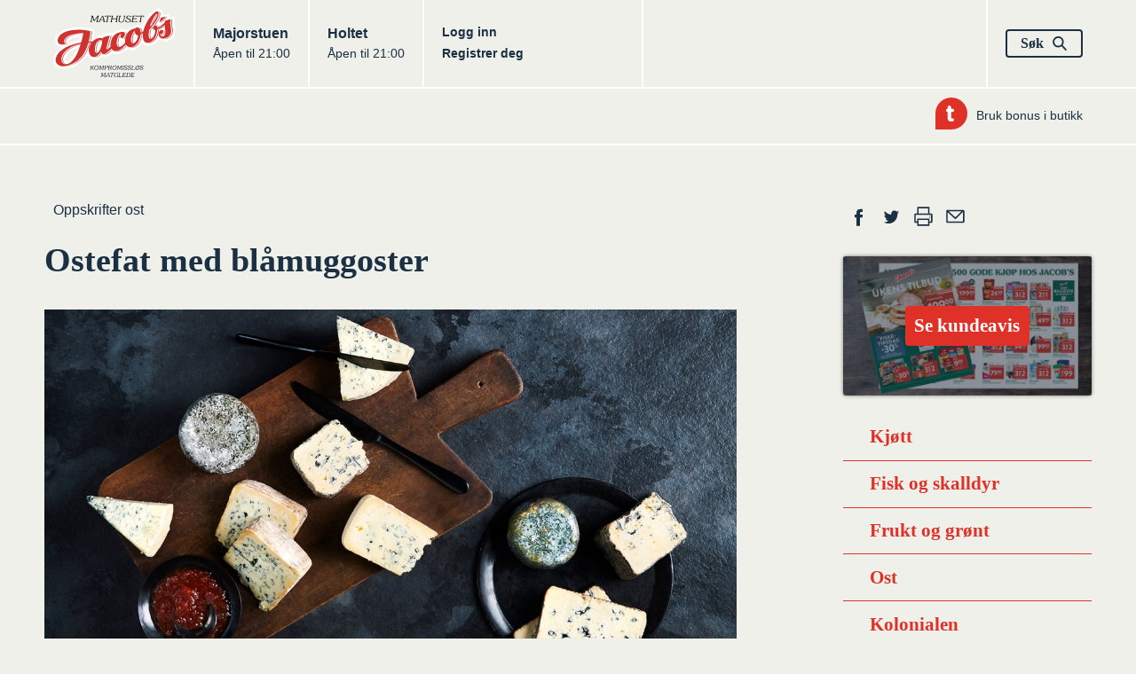

--- FILE ---
content_type: text/html; charset=utf-8
request_url: https://jacobs.no/Ost/Oppskrifter-ost/Ost/ostefat-med-blamuggoster/
body_size: 9565
content:

<!DOCTYPE html>
<html lang="no" dir="ltr" class="no-js">
<head>
    <!-- INSTANCE ID:  b04ffa86539d7689519d8eb5d5e7423177e93a8afca318b1f76e4c8444a7d2a2 -->
        <meta charset="utf-8">
        <meta http-equiv="X-UA-Compatible" content="IE=edge,chrome=1" />
        <title>Ostefat med bl&#229;muggoster | Jacobs</title>
        <meta name="HandheldFriendly" content="True">
        <meta name="MobileOptimized" content="320">
        <meta name="viewport" content="width=device-width, initial-scale=1.0">
        <meta name="format-detection" content="telephone=no">
        <meta property="og:type" content="Article">
        <meta property="og:country-name" content="Norway">
        <meta property="og:url" content="https://jacobs.no/Ost/Oppskrifter-ost/Ost/ostefat-med-blamuggoster/">
            <meta property="og:image" content="https://res.cloudinary.com/norgesgruppen/image/upload/c_fill,f_auto,h_630,q_auto,w_1200/tskuvp0g9eabkjs54tck.jpg" />
            <meta property="og:image:width" content="1200" />
            <meta property="og:image:height" content="630" />
            <link rel="image_src" href="https://res.cloudinary.com/norgesgruppen/image/upload/c_fill,f_auto,h_630,q_auto,w_1200/tskuvp0g9eabkjs54tck.jpg">
        <meta property="og:site_name" content="www.jacobs.no">
            <meta name="description" content="Glad i bl&#229;muggost? Her har vi satt samme et spennende ostefat med bare norske bl&#229;muggoster. Skal du servere ostene som forrett beregner du 50 - 75 gram per person, til dessert: 75 - 100 gram per person og ostebord/ostefat: ca. 200 gram per person.">
            <meta property="og:description" content="Glad i bl&#229;muggost? Her har vi satt samme et spennende ostefat med bare norske bl&#229;muggoster. Skal du servere ostene som forrett beregner du 50 - 75 gram per person, til dessert: 75 - 100 gram per person og ostebord/ostefat: ca. 200 gram per person.">
            <meta property="og:title" content="Ostefat med bl&#229;muggoster">


    
    <script>(function (H) { H.className = H.className.replace(/\bno-js\b/, 'js') })(document.documentElement)</script>

    <link rel="apple-touch-icon" sizes="57x57" href="/static/images/homescreen/apple-touch-icon-57x57.png">
    <link rel="apple-touch-icon" sizes="60x60" href="/static/images/homescreen/apple-touch-icon-60x60.png">
    <link rel="apple-touch-icon" sizes="72x72" href="/static/images/homescreen/apple-touch-icon-72x72.png">
    <link rel="apple-touch-icon" sizes="76x76" href="/static/images/homescreen/apple-touch-icon-76x76.png">
    <link rel="apple-touch-icon" sizes="114x114" href="/static/images/homescreen/apple-touch-icon-114x114.png">
    <link rel="apple-touch-icon" sizes="120x120" href="/static/images/homescreen/apple-touch-icon-120x120.png">
    <link rel="apple-touch-icon" sizes="144x144" href="/static/images/homescreen/apple-touch-icon-144x144.png">
    <link rel="apple-touch-icon" sizes="152x152" href="/static/images/homescreen/apple-touch-icon-152x152.png">
    <link rel="apple-touch-icon" sizes="180x180" href="/static/images/homescreen/apple-touch-icon-180x180.png">
    <link rel="icon" type="image/png" href="/static/images/homescreen/favicon-32x32.png" sizes="32x32">
    <link rel="icon" type="image/png" href="/static/images/homescreen/android-chrome-192x192.png" sizes="192x192">
    <link rel="icon" type="image/png" href="/static/images/homescreen/favicon-96x96.png" sizes="96x96">
    <link rel="icon" type="image/png" href="/static/images/homescreen/favicon-16x16.png" sizes="16x16">
    <link rel="manifest" href="/static/images/homescreen/android-chrome-manifest.json">
    <link rel="shortcut icon" href="/static/images/homescreen/favicon.ico">
    <meta name="msapplication-TileColor" content="#ffffff">
    <meta name="msapplication-TileImage" content="/static/images/homescreen/mstile-144x144.png">
    <meta name="msapplication-config" content="/static/images/homescreen/browserconfig.xml">
    <meta name="theme-color" content="#ffffff">


    <link href="/Static/dist/styles\jacobs.304d32e6f2c992b0dcff.css" rel='stylesheet' type='text/css'>
    <link href="/Static/dist/styles\common.42f3ff6105ad5ad3d11f.css" rel='stylesheet' type='text/css'>
    <link href="/Static/dist/styles\trumfLoginDrawer.ccff74b537fd7c44c272.css" rel='stylesheet' type='text/css'>


    <!-- Screen9 -->
    <link href="/Static/vendor/amber-player.css" rel='stylesheet' type='text/css'>
    <script src="/Static/dist/video_d719ffdb25bc9f6759bd.js"></script>
    <script src="/Static/vendor/screen9.amber.player.js" type="text/javascript"></script>


    
    <script>
        window.getCookie = function (name) {
            const match = document.cookie.match(new RegExp('(^| )' + name + '=([^;]+)'));
            if (match) return match[2];
        };
    </script>

</head>
<body>

    


<script>
  window._siteGlobalSettings = {"platform":"chainsite","chainId":"1330","chainName":"Jacobs","nativeRecipeSource":"Jacobs","environment":"prod","version":"2.23.1509.0","userToken":"","iconSetUrl":"","chainsiteUrl":"https://jacobs.no","loginUrl":"/OAuthLogin/Index","changePasswordUrl":"/Min-side/Bytt-passord/","privacyPolicyUrl":"","trumfCustomerSupportUrl":"","trumfMembershipConditionsUrl":"","apiBaseUrl":"https://platform-rest-prod.ngdata.no","accessTokenUrl":"https://jacobs.no/services/token","verifyAccountsPageUrl":"/Min-side/kontoverifisering/","enableManageBiometrics":true,"isTrumfIdLoginDrawerEnabled":true,"transactionComplaintBaseUrl":"/Min-side/digital-reklamasjon/?id="};
</script>


    
    

    <a href="#main" class="Skiplink">Hopp til hovedinnhold</a>



<div class="SiteHeader SiteHeader-main" itemscope itemtype="http://schema.org/Organization">
    <div class="Container">
        <div class="Grid Grid--withGutter Grid--equalHeight">
            <div class="Grid-cell u-sizeFit u-sm-size1of3">
                <h1 class="SiteHeader-col u-marginNone">
                    <a href="/" itemprop="url" class="u-block">
                        <img src="/Static/images/on-page/logo.svg" alt="" itemprop="logo" width="138" height="77" class="u-block" />
                        <span class="u-hiddenVisually" itemprop="name">Jacobs</span>
                    </a>
                </h1>
            </div>
            
<h2 class="u-hiddenVisually">Butikker</h2>
    <div class="Grid-cell u-sizeFit u-sm-size1of3" itemscope itemtype="http://schema.org/GroceryStore">
        <div class="SiteHeader-col u-sm-sizeFill">
            <a href="/Butikker/Jacobs/Jacobs-Majorstuen/" class="u-linkComplex" itemprop="url">
                <h3 class="u-textBase u-marginNone u-linkComplexTarget" itemprop="name">
                    <span class="u-hiddenVisually">Jacobs </span>Majorstuen
                </h3>
                <span class="u-textSizeSmall">
                        Åpen til 21:00
                </span>
            </a>
        </div>
    </div>
    <div class="Grid-cell u-sizeFit u-sm-size1of3" itemscope itemtype="http://schema.org/GroceryStore">
        <div class="SiteHeader-col u-sm-sizeFill u-sm-borderNone">
            <a href="/Butikker/Jacobs/Jacobs-Holtet/" class="u-linkComplex" itemprop="url">
                <h3 class="u-textBase u-marginNone u-linkComplexTarget" itemprop="name">
                    <span class="u-hiddenVisually">Jacobs </span>Holtet
                </h3>
                <span class="u-textSizeSmall">
                        Åpen til 21:00
                </span>
            </a>
        </div>
    </div>


            <div class="Grid-cell u-sizeFill SiteHeader-row">
                <div class="Grid Grid--withGutter Grid--equalHeight Grid--headerRight u-sizeFill">
                    <div class="Grid-cell u-sm-sizeFill u-size1of3">
                        <div class="SiteHeader-col u-sizeFill">
                            <ul class="Grid Grid--withGutter u-textBold u-textSizeSmall">

                                            <li class="Grid-cell u-sm-sizeFit">
                                                <a href="/OAuthLogin/Index?returnUrl=" class="u-linkTouch">
                                                    Logg inn
                                                </a>
                                            </li>
                                            <li class="Grid-cell u-sm-sizeFit">
                                                <a href="/Om-oss/registrer-deg/" class="u-linkTouch">
                                                    Registrer deg
                                                </a>
                                            </li>
                            </ul>
                        </div>
                    </div>
                    <div class="Grid-cell Grid-cell--last u-size1of3">
                        <div class="SiteHeader-col is-last">
                            <button type="button" data-a11y-dialog-show="search-dialog" class="Button u-textNoWrap">
                                <span class="Grid Grid--withHalfGutter Grid--alignMiddle">
                                    <span class="Grid-cell u-sizeFillAlt">
                                        S&#248;k
                                    </span>
                                    <span class="Grid-cell u-sizeFit">
                                                <svg class="Icon Icon--colorBase Icon--size16">
            <use xlink:href="/Static/dist/icons/iconset.svg#search"></use>
        </svg>

                                    </span>
                                </span>
                            </button>
                        </div>
                    </div>
                </div>
            </div>
        </div>
    </div>
</div>
<div class="SiteHeader">
    <div class="Container">
        <div class="SiteHeaderSub Grid Grid--alignRight Grid--withGutter Grid--alignMiddle u-sm-flexJustifyStart"><div class="SiteHeaderSub-item Grid-cell u-sizeFit">

<a  href="/Min-side/bruk-bonus/" class="u-textSizeSmall Grid Grid--withHalfGutter Grid--alignMiddle">
        <span class="Grid-cell u-sizeFit">
                    <img src="/Static/images/trumf-bubble.svg" alt="Trumf" width="36" height="36" class="Icon--size36" />

        </span>
    <span class="Grid-cell u-sizeFill">
        Bruk bonus i butikk
    </span>
</a>
</div></div>
    </div>
</div>
<script src="/Static/dist/shared-vendor_d719ffdb25bc9f6759bd.js"></script>


    <!-- UltraRecipePage -->

    



<div class="Section recipe-page">
    <div class="Container">
        <div itemscope itemtype="http://schema.org/Recipe">
            <div class="Grid Grid--withGutter">
                <div class="Grid-cell u-lg-size8of12">
                  <div class="Grid Grid--withHalfGutter Grid--alignMiddle u-marginBottomDefault">
                    <div class="Grid-cell u-sizeFit">
                      
                    </div>
                    <div class="Grid-cell u-sizeFill">
                              <ol class="Breadcrumbs">
                    <li class="Breadcrumbs-item u-hiddenVisually"><a href="/">Hjem</a></li>
                    <li class="Breadcrumbs-item u-hiddenVisually"><a href="/Ost/">Ost</a></li>
                    <li class="Breadcrumbs-item "><a href="/Ost/Oppskrifter-ost/">Oppskrifter ost</a></li>
        </ol>



                    </div>
                  </div>
                  <div id="main" role="main">
                    <h1 itemprop="name" class="Section-heading u-textLeft">Ostefat med bl&#229;muggoster</h1>
                    <div class="page-article js-recipe-info u-marginBottomDouble">
                      <div class="image recipe-info">
                              <div class="FlexEmbed u-marginBottomDefault">
                                <div class="FlexEmbed-ratio FlexEmbed-ratio--16by9"></div>
                                <div class="FlexEmbed-content">
                                <img itemprop="image" srcset="https://res.cloudinary.com/norgesgruppen/image/upload/c_fill,f_auto,h_675,q_auto,w_1200/tskuvp0g9eabkjs54tck.jpg 800w" src="https://res.cloudinary.com/norgesgruppen/image/upload/c_fill,f_auto,h_450,q_auto,w_800/tskuvp0g9eabkjs54tck.jpg" alt="Ostefat med bl&#229;muggoster" class="u-block" />
                                </div>
                              </div>
                                <p class="imgref"></p>
                        <div class="recipe-bar u-marginBottomDefault">
                          

<div class="CardRecipe-meta u-flex u-marginBottomHalf">
    <div class="">
        <div class="CardRecipe-metaItem u-marginRightDefault Grid Grid--alignCenter Grid--alignMiddle">
            <div class="Grid Grid--withHalfGutter Grid--alignMiddle">
                        <svg class="Icon Grid-cell u-sizeFit Icon--size36">
            <use xlink:href="/Static/dist/icons/iconset.svg#recipe"></use>
        </svg>

                <span class="Grid-cell u-sizeFill u-textSizeSmall">
                    Lett
                </span>
            </div>
        </div>
    </div>
    <div class="">
        <div class="CardRecipe-metaItem u-marginRightDefault Grid Grid--alignCenter Grid--alignMiddle u-textNoWrap">
            <meta itemprop="totalTime" content="PT0M">
            <div class="Grid Grid--withHalfGutter Grid--alignMiddle">
                        <svg class="Icon Grid-cell u-sizeFit Icon--size36">
            <use xlink:href="/Static/dist/icons/iconset.svg#clock"></use>
        </svg>

                <span class="Grid-cell u-sizeFill u-textSizeSmall">
                    
                </span>
            </div>
        </div>
    </div>
</div>

<!-- just change classes, type-1 easy, type-2 medium, type-3 hard -->


                        </div>
                      </div>
                          <p class="u-textSizeLarge u-textSerif u-marginBottomDouble recipe-intro" itemprop="description" >
                            Glad i bl&#229;muggost? Her har vi satt samme et spennende ostefat med bare norske bl&#229;muggoster. Skal du servere ostene som forrett beregner du 50 - 75 gram per person, til dessert: 75 - 100 gram per person og ostebord/ostefat: ca. 200 gram per person.
                          </p>
                      <div class="Grid Grid--withGutter ingredients-and-howto-wrapper">
                        <aside class="Grid-cell u-md-size1of4 u-lg-size1of4 ingredients">
                          <div class="ingredient-list">
                            <div class="u-marginBottomHalf">
                              <span itemprop="recipeYield" content="1" class="u-hidden"></span>
                              <label for="recipe-portions" class="Form-label">Ingredienser for</label>
                              <input type="number" id="recipe-portions" value="1" class="Form-input u-sizeChar2 js-recipe-portions" aria-describedby="recipe-portions-description" />
                              <span id="recipe-portions-description">personer</span>
                            </div>

                            <table class="Table Table--bordered u-marginBottomDefault u-textSizeSmall">
                              <caption class="u-hiddenVisually">Ingredienser</caption>
                              <tbody>
                                        <tr>
                                          <td>
                                          </td>
                                          <td itemprop="ingredients">
                                            Eggen spesial
                                                <span></span>
                                          </td>
                                        </tr>
                                        <tr>
                                          <td>
                                          </td>
                                          <td itemprop="ingredients">
                                            Selbu Bl&#229;
                                                <span></span>
                                          </td>
                                        </tr>
                                        <tr>
                                          <td>
                                          </td>
                                          <td itemprop="ingredients">
                                            F&#248;nix
                                                <span></span>
                                          </td>
                                        </tr>
                                        <tr>
                                          <td>
                                          </td>
                                          <td itemprop="ingredients">
                                            Nidelven Bl&#229;
                                                <span></span>
                                          </td>
                                        </tr>
                                        <tr>
                                          <td>
                                          </td>
                                          <td itemprop="ingredients">
                                            R&#229;bl&#229;
                                                <span></span>
                                          </td>
                                        </tr>
                                        <tr>
                                          <td>
                                          </td>
                                          <td itemprop="ingredients">
                                            Hitra bl&#229;
                                                <span></span>
                                          </td>
                                        </tr>
                                        <tr>
                                          <td>
                                          </td>
                                          <td itemprop="ingredients">
                                            Bl&#229;mandag
                                                <span></span>
                                          </td>
                                        </tr>
                                        <tr>
                                          <td>
                                          </td>
                                          <td itemprop="ingredients">
                                            Eggen Fjellbl&#229;
                                                <span></span>
                                          </td>
                                        </tr>
                              </tbody>
                            </table>
                          </div>
                          <div class="Hr"></div>
                          <div class="block share u-marginBottomDefault">
                            <h2 class="u-textBase u-marginBottomHalf">Send handleliste</h2>

                            <div class="js-connected-toggles">
                              <div class="Grid Grid--withHalfGutter Grid--alignBottom">
                                <div class="Grid-cell u-sm-size1of2">
                                  <button data-a11y-toggle="send-sms" type="button" class="Button u-sizeFull u-marginBottomHalf">
                                    Som SMS
                                  </button>
                                </div>
                                <div class="Grid-cell u-sm-size1of2">
                                  <button data-a11y-toggle="send-email" type="button" class="Button u-sizeFull u-marginBottomHalf">
                                    Som e-post
                                  </button>
                                </div>
                              </div>

                              <div id="send-sms">
                                <div class="content js-share-form sms u-marginBottomHalf">
<form action="/Ost/Oppskrifter-ost/Ost/ostefat-med-blamuggoster/SendSms/" class="f-sms Form u-marginNone" id="sms-form" method="post"><input name="__RequestVerificationToken" type="hidden" value="sdb7H_GHYvjPj_SJJz_VOgFFbYk2s4AQicIRAaVUcd7QqyneIRek3-2qWIE-KSG2ZW04XDJM-xoZWpgKF-_xW2D8lFg1" />        <label for="PhoneNumber" class="Form-label">Telefonnummer</label>
<input class="Form-input u-sizeFull text-box single-line" id="PhoneNumber" name="PhoneNumber" type="tel" value="" />        <p class="sms-info js-sms-info" style="display: none;">Handlelisten har blitt sendt til<span></span></p>
        <button type="submit" class="Button Button--filled u-sizeFull sms-button js-sms-button">Send SMS</button>
<input id="RecipeId" name="RecipeId" type="hidden" value="e96dd366-25f6-4900-b163-ac6ebcedf289" /><input id="UrlPathAndQuery" name="UrlPathAndQuery" type="hidden" value="/Ost/Oppskrifter-ost/Ost/ostefat-med-blamuggoster/" /><input id="sendSms" name="NumberOfPersons" type="hidden" value="1" /></form></div>

                              </div>

                              <div id="send-email">
                                <div class="content js-share-form email u-marginBottomHalf">
<form action="/Ost/Oppskrifter-ost/Ost/ostefat-med-blamuggoster/SendEmail/" class="f-email Form u-marginNone" id="email-form" method="post"><input name="__RequestVerificationToken" type="hidden" value="wS3oPunYFxybfX-8OnHhuMzWwpDftFkpaTwg-y757mU6oWqQe0G9o0eXRXse7BJI3RC6HYcGtDFnIil21-cPA8Wtzmg1" />        <label for="Email" class="Form-label">E-postadresse</label>
<input class="Form-input u-sizeFull text-box single-line" id="Email" name="Email" type="email" value="" />        <p class="email-info js-email-info" style="display: none;">Handlelisten har blitt sendt til<span></span></p>
        <button type="submit" class="email-button js-email-button Button Button--filled u-sizeFull">Send e-post</button>
<input id="RecipeId" name="RecipeId" type="hidden" value="e96dd366-25f6-4900-b163-ac6ebcedf289" /><input id="UrlPathAndQuery" name="UrlPathAndQuery" type="hidden" value="/Ost/Oppskrifter-ost/Ost/ostefat-med-blamuggoster/" /><input id="sendEmail" name="NumberOfPersons" type="hidden" value="1" /></form></div>

                              </div>
                            </div>
                          </div>
                        </aside>
                        <div class="Grid-cell u-md-size3of4 u-lg-size3of4 u-textLongform how-to">
                          <h2 class="u-hiddenVisually">Slik gj&#248;r du</h2>
                            <div itemprop="recipeInstructions">
                                <p>Kompon&#233;r ostefatet etter hvor mange gjester du venter til bords. Server kandiserte frukter, fikenmarmelade, Crema di balsamico, n&#248;tte- og fruktkompott, portvinsirup og n&#248;ytrale eller s&#248;tere kjeks som tilbeh&#248;r.</p>
                            </div>
                                                  </div>
                      </div>
                    </div>
                  </div>
                </div>

                <aside class="Grid-cell u-lg-size3of12 u-lg-before1of12 u-marginBottomDefault recipe-aside">

                    
<h2 class="u-hiddenVisually">Del</h2>
<ul class="u-flex u-marginBottomDefault social-share">
        <li>
        <a class="u-block" href="http://www.facebook.com/sharer.php?u=https://jacobs.no/Ost/Oppskrifter-ost/Ost/ostefat-med-blamuggoster/" title="Del p&#229; Facebook" target="_blank">
                    <svg class="Icon Icon--size36 Icon--colorBase">
            <use xlink:href="/Static/dist/icons/iconset.svg#facebook"></use>
        </svg>

            <span class="u-hiddenVisually">Del p&#229; Facebook</span>
        </a>
    </li>

        <li>
        <a class="u-block" href="http://twitter.com/home?status=https://jacobs.no/Ost/Oppskrifter-ost/Ost/ostefat-med-blamuggoster/" title="Del p&#229; Twitter" target="_blank">
                    <svg class="Icon Icon--size36 Icon--colorBase">
            <use xlink:href="/Static/dist/icons/iconset.svg#twitter"></use>
        </svg>

            <span class="u-hiddenVisually">Del p&#229; Twitter</span>
        </a>
    </li>

    <li class="">
        <button onclick="window.print(); return false;" class="">
                    <svg class="Icon Icon--size36 Icon--colorBase">
            <use xlink:href="/Static/dist/icons/iconset.svg#printer"></use>
        </svg>

            <span class="u-hiddenVisually">Skriv ut</span>
        </button>
    </li>
        <li>
        <a class="u-block" href="mailto:?subject=Jacobs: Ostefat med bl&#229;muggoster&amp;amp;body=https://jacobs.no/Ost/Oppskrifter-ost/Ost/ostefat-med-blamuggoster/" title="Tips en venn" target="_blank">
                    <svg class="Icon Icon--size36 Icon--colorBase">
            <use xlink:href="/Static/dist/icons/iconset.svg#epost"></use>
        </svg>

            <span class="u-hiddenVisually">Tips en venn</span>
        </a>
    </li>

</ul>


                    


                    


                    <div class="Grid Grid--withGutter call-to-action">
                        <div class="Grid-cell u-md-size1of2 u-lg-sizeFull u-marginBottomDefault"><div class="u-sizeH100">

<a href="https://viewer.ipaper.io/Fjuz/jacobs/uke-04-mandag-2026/" class="Card CardLink is-link" data-block-name="UltraBannerBlock">
        <div class="">
            <img  class="CardLink-bgImage CardLink-bgImage--fade" src="https://res.cloudinary.com/norgesgruppen/image/upload/c_fill,f_auto,h_338,q_auto,w_600/jrilbpxfvzf7jk2oolxt.jpg" alt=""/>
        </div>  
                <div class="FlexEmbed CardLink-bodyWrap">
            <div class="FlexEmbed-ratio FlexEmbed-ratio--16by9"></div>
            <div class="FlexEmbed-content">
        <div class="Card-body u-flexJustifyCenter u-sizeH100">
                            <h2 class="Card-heading u-textColorWhite Card-heading--primaryBg">
Se kundeavis                </h2>
            
        </div>
            </div>
            </div>
</a></div></div>
                    </div>


                    




                        <ul class="SiteNavigation Grid Grid--withGutter u-flex u-flexWrap">
            <li class="Grid-cell u-md-size1of2 u-lg-sizeFull">
                <a href="/Kjott/" class="SiteNavigation-link">
                    <div class="Grid Grid--withGutter Grid--alignMiddle">
                        <div class="Grid-cell u-sizeFit">
                            
                        </div>
                        <div class="Grid-cell u-sizeFill u-textSizeLarge">
                            Kj&#248;tt
                        </div>
                    </div>
                </a>
            </li>
            <li class="Grid-cell u-md-size1of2 u-lg-sizeFull">
                <a href="/Fisk-og-skalldyr/" class="SiteNavigation-link">
                    <div class="Grid Grid--withGutter Grid--alignMiddle">
                        <div class="Grid-cell u-sizeFit">
                            
                        </div>
                        <div class="Grid-cell u-sizeFill u-textSizeLarge">
                            Fisk og skalldyr
                        </div>
                    </div>
                </a>
            </li>
            <li class="Grid-cell u-md-size1of2 u-lg-sizeFull">
                <a href="/Frukt-og-gront/" class="SiteNavigation-link">
                    <div class="Grid Grid--withGutter Grid--alignMiddle">
                        <div class="Grid-cell u-sizeFit">
                            
                        </div>
                        <div class="Grid-cell u-sizeFill u-textSizeLarge">
                            Frukt og gr&#248;nt
                        </div>
                    </div>
                </a>
            </li>
            <li class="Grid-cell u-md-size1of2 u-lg-sizeFull">
                <a href="/Ost/" class="SiteNavigation-link">
                    <div class="Grid Grid--withGutter Grid--alignMiddle">
                        <div class="Grid-cell u-sizeFit">
                            
                        </div>
                        <div class="Grid-cell u-sizeFill u-textSizeLarge">
                            Ost
                        </div>
                    </div>
                </a>
            </li>
            <li class="Grid-cell u-md-size1of2 u-lg-sizeFull">
                <a href="/Kolonialen/" class="SiteNavigation-link">
                    <div class="Grid Grid--withGutter Grid--alignMiddle">
                        <div class="Grid-cell u-sizeFit">
                            
                        </div>
                        <div class="Grid-cell u-sizeFill u-textSizeLarge">
                            Kolonialen
                        </div>
                    </div>
                </a>
            </li>
            <li class="Grid-cell u-md-size1of2 u-lg-sizeFull">
                <a href="/Bakevarer/" class="SiteNavigation-link">
                    <div class="Grid Grid--withGutter Grid--alignMiddle">
                        <div class="Grid-cell u-sizeFit">
                            
                        </div>
                        <div class="Grid-cell u-sizeFill u-textSizeLarge">
                            Bakevarer
                        </div>
                    </div>
                </a>
            </li>
            <li class="Grid-cell u-md-size1of2 u-lg-sizeFull">
                <a href="/gavekort/" class="SiteNavigation-link">
                    <div class="Grid Grid--withGutter Grid--alignMiddle">
                        <div class="Grid-cell u-sizeFit">
                            
                        </div>
                        <div class="Grid-cell u-sizeFill u-textSizeLarge">
                            Gavekort
                        </div>
                    </div>
                </a>
            </li>
    </ul>


                </aside>
            </div>

                <div class="Hr u-sm-hidden u-md-hidden"></div>
                    <div class="block wide recipe">
                        <h2>Oppskrifter med  ost</h2>
                        <div class="Grid Grid--withGutter">
                                <div class="Grid-cell u-md-size1of3 u-lg-size1of3">


    <a href="/Ost/Oppskrifter-ost/Ost/bananbrod-og-fikenkompott-til-ost/" class="Card CardRecipe is-link u-sizeFull u-sm-marginBottomDefault" itemscope itemtype="http://schema.org/Recipe">
        <meta itemprop="url" content="/Ost/Oppskrifter-ost/Ost/bananbrod-og-fikenkompott-til-ost/" />
        <div class="CardRecipe-imageWrap FlexEmbed">
            <div class="FlexEmbed-ratio FlexEmbed-ratio--16by9"></div>
            <div class="FlexEmbed-content">
                <img src="https://res.cloudinary.com/norgesgruppen/image/upload/c_fill,f_auto,h_214,q_auto,w_380/jggrvetzlfg0lgdbnph3.jpg"
                     srcset="https://res.cloudinary.com/norgesgruppen/image/upload/c_fill,f_auto,h_321,q_auto,w_570/jggrvetzlfg0lgdbnph3.jpg 2x"
                     itemprop="image"
                     class="u-sizeFull "
                     alt="" />
            </div>
        </div>
        <div class="Card-body CardRecipe-body">
            <h3 class="Card-heading" itemprop="name">Bananbr&#248;d og fikenkompott til ost</h3>
                <div class="CardRecipe-meta Grid Grid--withHalfGutter Grid--alignCenter u-marginBottomHalf u-sizeFull">
            <div class="Grid-cell u-size1of2">
                <div class="CardRecipe-metaItem Grid Grid--alignCenter Grid--alignMiddle">
                    <div class="Grid Grid--withHalfGutter Grid--alignMiddle Grid--alignCenter">
                                <svg class="Icon Grid-cell u-sizeFit Icon--size36">
            <use xlink:href="/Static/dist/icons/iconset.svg#recipe"></use>
        </svg>

                        <div class="Grid-cell u-sizeFillAlt u-textSizeSmall">
                            Lett
                        </div>
                    </div>
                </div>
            </div>
                    <div class="Grid-cell u-size1of2">
                <div class="CardRecipe-metaItem Grid Grid--alignCenter Grid--alignMiddle u-textNoWrap">
                    <meta itemprop="totalTime" content="PT60M">
                    <div class="Grid Grid--withHalfGutter Grid--alignMiddle Grid--alignCenter">
                                <svg class="Icon Grid-cell u-sizeFit Icon--size36">
            <use xlink:href="/Static/dist/icons/iconset.svg#clock"></use>
        </svg>

                        <div class="Grid-cell u-sizeFillAlt u-textSizeSmall">
                            over 60 min
                        </div>
                    </div>
                </div>
            </div>
    </div>

        </div>
    </a>










                                    <span style="color: red"></span>
                                </div>
                                <div class="Grid-cell u-md-size1of3 u-lg-size1of3">


    <a href="/Ost/Oppskrifter-ost/Ost/Smakfullt-ostefat/" class="Card CardRecipe is-link u-sizeFull u-sm-marginBottomDefault" itemscope itemtype="http://schema.org/Recipe">
        <meta itemprop="url" content="/Ost/Oppskrifter-ost/Ost/Smakfullt-ostefat/" />
        <div class="CardRecipe-imageWrap FlexEmbed">
            <div class="FlexEmbed-ratio FlexEmbed-ratio--16by9"></div>
            <div class="FlexEmbed-content">
                <img src="https://res.cloudinary.com/norgesgruppen/image/upload/c_fill,f_auto,h_214,q_auto,w_380/omuvuwrziwgdirzcjtoh.jpg"
                     srcset="https://res.cloudinary.com/norgesgruppen/image/upload/c_fill,f_auto,h_321,q_auto,w_570/omuvuwrziwgdirzcjtoh.jpg 2x"
                     itemprop="image"
                     class="u-sizeFull "
                     alt="" />
            </div>
        </div>
        <div class="Card-body CardRecipe-body">
            <h3 class="Card-heading" itemprop="name">Smakfullt ostefat</h3>
                <div class="CardRecipe-meta Grid Grid--withHalfGutter Grid--alignCenter u-marginBottomHalf u-sizeFull">
            <div class="Grid-cell u-size1of2">
                <div class="CardRecipe-metaItem Grid Grid--alignCenter Grid--alignMiddle">
                    <div class="Grid Grid--withHalfGutter Grid--alignMiddle Grid--alignCenter">
                                <svg class="Icon Grid-cell u-sizeFit Icon--size36">
            <use xlink:href="/Static/dist/icons/iconset.svg#recipe"></use>
        </svg>

                        <div class="Grid-cell u-sizeFillAlt u-textSizeSmall">
                            Lett
                        </div>
                    </div>
                </div>
            </div>
                    <div class="Grid-cell u-size1of2">
                <div class="CardRecipe-metaItem Grid Grid--alignCenter Grid--alignMiddle u-textNoWrap">
                    <meta itemprop="totalTime" content="PT10M">
                    <div class="Grid Grid--withHalfGutter Grid--alignMiddle Grid--alignCenter">
                                <svg class="Icon Grid-cell u-sizeFit Icon--size36">
            <use xlink:href="/Static/dist/icons/iconset.svg#clock"></use>
        </svg>

                        <div class="Grid-cell u-sizeFillAlt u-textSizeSmall">
                            under 20 min
                        </div>
                    </div>
                </div>
            </div>
    </div>

        </div>
    </a>










                                    <span style="color: red"></span>
                                </div>
                        </div>
                    </div>
        </div>
    </div>
</div>




<div class="Section u-paddingTopNone footer-section">
    <div class="Container">
        <div class="Hr Hr--black"></div>
        <div class="SiteFooter SiteFooter-border" role="contentinfo">
            <div class="Grid Grid--withGutter u-marginBottomDouble">
                <div class="Grid-cell u-md-size1of4 u-lg-size2of12 u-textBold">
                    <ul>
        <li>
            <a href="https://form.socialboards.com/jacobs" target="_blank" class="u-linkTouch">Kontakt oss</a>
        </li>
        <li>
            <a href="/Om-oss/Ledige-stillinger/" class="u-linkTouch">Ledige stillinger</a>
        </li>
</ul>
                </div>
                <div class="Grid-cell u-md-size1of4 u-lg-size4of12 u-textBold">
                    <ul>
        <li>
            <a href="/Om-oss/Logoarkiv/" class="u-linkTouch">Logoarkiv</a>
        </li>
        <li>
            <a href="/Cookies/" target="_blank" class="u-linkTouch">Personvern</a>
        </li>
</ul>
                </div>
                    <div class="Grid-cell u-md-size2of4 u-lg-size6of12">
                        <div class="Hr Hr--black u-md-hidden u-lg-hidden"></div>
                        <h2 class="u-textSizeH3">Tilbakemeldinger</h2>
                        <p>Hva synes du om oss? Vi vil gjerne h&#248;re fra deg!</p>
                        <a href="https://form.socialboards.com/jacobs" class="Button">Kontakt oss</a>
                    </div>
            </div>
                <a class="SiteFooter-employees u-flex u-flexAlignItemsCenter u-flexJustifyCenter" href="https://minside.ngdata.no/sap/bc/ui5_ui5/sap/zushell_meny">
                            <svg class="Icon Icon--colorWhite u-marginRightHalf">
            <use xlink:href="/Static/dist/icons/iconset.svg#lock1"></use>
        </svg>

                    For v&#229;re medarbeidere
                </a>
        </div>

    </div>
</div>
<div class="u-hidden">
    #{Octopus.Machine.Name}
</div>



    <input name="__RequestVerificationToken" type="hidden" value="HK1hf163IW_A0jOanQ349tKXNd1kszXmNqH7yLHlkPvrb2l_hlBqn2EGSunbeZ11t0WSQCd2EvH93vrZ7S4RUl87ZrM1" />

    <div data-component="TrumfIdLoginDrawerWrapper"></div>

    

<div id="search-dialog" class="js_a11y-dialog">
  <dialog class="dialog dialog--full" aria-labelledby="dialogTitle" aria-describedby="dialogDescription" aria-live="assertive">
    <h1 id="dialogTitle" class="u-hiddenVisually">Søk</h1>
    <form action="/Search-page/" method="GET" class="Form FormSearch u-flex u-flexAlignItemsCenter u-flexColReverse" role="search">
        <input name="__RequestVerificationToken" type="hidden" value="M9X5XRSjmLfLs7StSdBVpgTaUbQHPQWHi9D2r1rk9gnxjdY4XsyHGmg9ljyk8t7LNwedc1Nt2du-IvXS05UAFG6GYJ81" />
        <span class="InputHoshi">
            <input class="InputHoshi-field js-input-hoshi-field" type="search" id="search-query-header" name="q" />
            <label class="InputHoshi-label" for="search-query-header">
                <span class="InputHoshi-labelContent">Hva vil du finne?</span>
            </label>
        </span>
        <button type="submit" class="FormSearch-button">
                    <svg class="Icon Icon--colorBase Icon--size36">
            <use xlink:href="/Static/dist/icons/iconset.svg#search"></use>
        </svg>

            <span class="u-hiddenVisually">S&#248;k</span>
        </button>
        <button type="button" data-a11y-dialog-hide aria-label="Lukk" class="Button Button--small Dialog-close u-textSansSerif u-linkBlock u-flexAlignSelfEnd u-marginBottomQuad">
            <span class="Grid Grid--withHalfGutter Grid--alignMiddle">
                <span class="Grid-cell u-sizeFillAlt">
                Lukk
                </span>
                <span class="Grid-cell u-sizeFit">
                        <svg class="Icon Icon--size12">
            <use xlink:href="/Static/dist/icons/iconset.svg#close"></use>
        </svg>

                </span>
            </span>
        </button>
    </form>
  </dialog>
</div>
 

    
    <script src="/Static/vendor/jquery.js" type="text/javascript"></script>
    <script src="/Static/dist/jacobs_d719ffdb25bc9f6759bd.js"></script>
    <script src="/Static/dist/trumfLoginDrawer_d719ffdb25bc9f6759bd.js"></script>
    
    <script src="/Static/dist/pageRecipe_d719ffdb25bc9f6759bd.js"></script>

</body>
</html>


--- FILE ---
content_type: application/x-javascript
request_url: https://jacobs.no/Static/dist/pageRecipe_d719ffdb25bc9f6759bd.js
body_size: 1496
content:
!function(){var t={89391:function(){function t(t){const n=t.getAttribute("data-a11y-toggle");return document.getElementById(n)}function n(n){t(n).setAttribute("aria-hidden",!0),n.setAttribute("aria-expanded",!1)}const e=Array.prototype.slice.call(document.querySelectorAll(".js-connected-toggles [data-a11y-toggle]"));function o(o){e.filter((function(t){return t!==o.target})).forEach(n),function(n){const e=t(n).querySelector("input");e&&setTimeout((()=>{e.focus()}),1)}(o.target)}e.forEach((function(t){t.addEventListener("click",o)}))}},n={};function e(o){var a=n[o];if(void 0!==a)return a.exports;var s=n[o]={exports:{}};return t[o](s,s.exports,e),s.exports}e.n=function(t){var n=t&&t.__esModule?function(){return t.default}:function(){return t};return e.d(n,{a:n}),n},e.d=function(t,n){for(var o in n)e.o(n,o)&&!e.o(t,o)&&Object.defineProperty(t,o,{enumerable:!0,get:n[o]})},e.o=function(t,n){return Object.prototype.hasOwnProperty.call(t,n)},function(){"use strict";var t=jQuery,n=e.n(t);const o="u-textColorError",a=`${o} Form-feedback`;function s(t){const e=t.find(".text-box"),s=t.find(".js-sms-info"),i=t.find(".f-sms");function r(){const t=e.val();return e.removeClass(o),""===t?(s.html(`<span class="${a}">Du må oppgi et telefonnummer</span>`).show(),!1):t&&(8!==(n=(n=t).replace(/[^0-9]/g,"")).length&&10!==n.length)?(e.addClass(o),s.html(`<span class="${a}">Du må oppgi et gyldig telefonnummer</span>`).show(),!1):(s.empty().hide(),!0);var n}t.on("click",".js-share-sms",(function(n){t.addClass("visible-form"),n.preventDefault()})).on("blur",".text-box",(function(){const t=n()(this);t.val(t.val().replace(/[^+ 0-9]/g,"")),r()})).on("submit","form",(function(t){const e=i;s.hide(),r()&&n().ajax({type:e.attr("method"),url:e.attr("action"),data:e.serialize(),success:function(t){s.html(t).show()}}),t.preventDefault()}))}function i(t){const e=t.find(".text-box"),s=t.find(".email-info"),i=t.find(".f-email");function r(){const t=e.val();return e.removeClass(o),""===t?(s.html(`<span class="${a}">Du må oppgi en e-postadresse</span>`).show(),!1):t&&!/^([a-zA-Z0-9_\.\-\+])+\@(([a-zA-Z0-9\-])+\.)+([a-zA-Z0-9]{2,4})+$/.test(t)?(e.addClass(o),s.html(`<span class="${a}">Du må oppgi en gyldig e-postadresse</span>`).show(),!1):(s.empty(),!0)}t.on("click",".js-share-email",(function(n){t.addClass("visible-form"),n.preventDefault()})).on("blur",".text-box",(function(){r()})).on("submit","form",(function(t){const e=i;s.hide(),r()&&n().ajax({type:e.attr("method"),url:e.attr("action"),data:e.serialize(),success:function(t){s.html(t).show()}}),t.preventDefault()}))}n().fn.ngSendSms=function(){this.each((function(){const t=n()(this);if(t.data("ngSendSms"))return t;const e=new s(t);t.data("ngSendSms",e)}))},n().fn.ngSendEmail=function(){this.each((function(){const t=n()(this);if(t.data("ngSendEmail"))return t;const e=new i(t);t.data("ngSendEmail",e)}))},n()(document).ready((function(){n()(".sms").ngSendSms(),n()(".email").ngSendEmail()}));e(89391);n().fn.ngRecipe=function(){this.each((function(){!function(t){const e=t.find("span.js-recipe-value"),o=t.find(".js-recipe-portions");function a(t){e.each((function(){const e=n()(this).data("origVal")*t,o=Math.round(10*e)/10;n()(this).text(o.toString().replace(".",","))}))}function s(){o.on("change",(t=>{const e=parseInt(o.val());isNaN(e)||(a(e),n()("#sendSms").val(e),n()("#sendEmail").val(e)),t.preventDefault()})),e.each((function(){n()(this).data("origVal",parseFloat(n()(this).text().replace(",","."))/o.val())}))}s()}(n()(this))}))},n()(".js-recipe-info").ngRecipe()}()}();